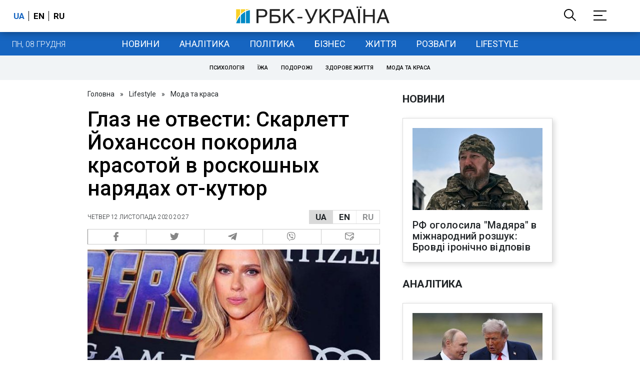

--- FILE ---
content_type: application/javascript; charset=utf-8
request_url: https://fundingchoicesmessages.google.com/f/AGSKWxXq1EWBffUzYvV7J1eeJfzfPrM6hTzfU1aRSx8P-dWTVqENAN9hHk98ZsAI_axXlFUaggFjC8pOZZt2FPTo5uJMGEdSw-IpkY3spJLKAHJ2VMHuNK6XLASK-zlkP1MuKX9Q7TYlSPKq2LthPczYVhunwKdNzbeyU3HfsW_8WA-bVbQuRG1fbDm17g==/_/logo/ads_-popexit./top-ad_/directrev./300x250b.
body_size: -1291
content:
window['cd79ae02-f05e-4650-9d78-53b29a9f5925'] = true;